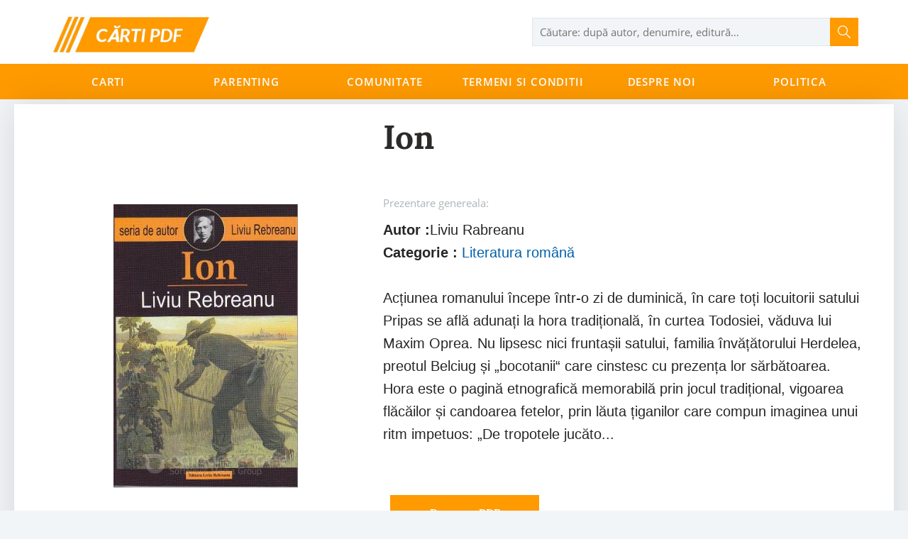

--- FILE ---
content_type: text/html; charset=UTF-8
request_url: https://cartigratis.com/products/4836-ion
body_size: 3699
content:
<style>
    .product-recommendation{
        max-width: 1240px;
        background-color: #fff;
        margin: 0px auto;
    }
    .shop-page .shop-page-content .shop-page-content-products .product{
        width: 100% !important;
    }
    .shop-page .shop-page-content .shop-page-content-products .product .product-block{
        width: 100% !important;
    }
    /*.shop-page .shop-page-content .shop-page-content-products .product .product-item{*/
    /*    width: 144px !important;*/
    /*}*/
    #single-product .recommended{
        margin-bottom: 0px !important;
    }

</style>

<!DOCTYPE html>
<html lang="Ro">
<head>
    <meta http-equiv="Content-Type" content="text/html;charset=UTF-8">
    <meta name="viewport" content="width=device-width, user-scalable=no, initial-scale=1.0, maximum-scale=1.0, minimum-scale=1.0">
    <meta http-equiv="X-UA-Compatible" content="ie=edge">
    <meta name="format-detection" content="telephone=no">
    <meta name="csrf-token" content="tNSOrRuJhjMIEqD71qRMpy4E4zRLlcfbAd4vOZGL">
    <link rel="icon" type="image/png" href="https://cartigratis.com/assets/img/favicon.ico">
    <link rel="apple-touch-icon-precomposed" href="https://cartigratis.com/assets/img/favicon.ico">
    <meta name="description" content="Acțiunea romanului începe într-o zi de duminică, în care toți locuitorii satului Pripas se află adunați la hora tradițională, în curtea Todosiei, văduva lui Maxim Oprea. Nu lipsesc nici fruntașii satului, familia învățătorului Herdel">
    <meta name="keywords" content="">
    <title>Ion</title>

    <meta property="og:locale" content="ro_Ro"/>
    <meta property="og:type" content="website"/>
    <meta property="og:title" content="Ion"/>
    <!--<meta property="og:image" content="https://cartigratis.com/assets/img/logo200x200.png"/>-->
    <meta property="og:description" content="Acțiunea romanului începe într-o zi de duminică, în care toți locuitorii satului Pripas se află adunați la hora tradițională, în curtea Todosiei, văduva lui Maxim Oprea. Nu lipsesc nici fruntașii satului, familia învățătorului Herdel"/>
    
    
    <meta property="og:site_name" content="cartigratis.com"/>
     <meta property="og:url" content="https://cartigratis.com/products/4836-ion"/>
    <meta property="og:image" content="https://cartigratis.com/files/1558794892Liviu-Rabreanu-Ion-.jpg"/>

    <script data-ad-client="ca-pub-3075569222132320" async src="https://pagead2.googlesyndication.com/pagead/js/adsbygoogle.js"></script>

    <link rel="stylesheet" href="https://cartigratis.com/assets/css/mainv3.css">

    <!-- Global site tag (gtag.js) - Google Analytics -->
    <script async src="https://www.googletagmanager.com/gtag/js?id=G-BCZKX99CJF"></script>
    <script>
        window.dataLayer = window.dataLayer || [];
        function gtag(){dataLayer.push(arguments);}
        gtag('js', new Date());

        gtag('config', 'G-BCZKX99CJF');
    </script>

</head>
<body>


    <header id="top-header">
        <div class="container">
            <div class="header-top">
                <div class="header-logo">
                    <a class="navbar-brand" href="https://cartigratis.com">
                        <img src="https://cartigratis.com/files/2019-06-18/images/logo-_-1560806247.png"
                             alt="Carti Gratis PDF" title="Carti Gratis PDF">
                    </a>
                </div>

                <div class="header-search" id="header-search-wrap">
                    <form action="https://cartigratis.com/search" method="get" id="header-search-form">
                        <div id="search-wrap">
                            <input type="text" id="search" name="search" title="search" autocomplete="off"
                                   placeholder="Căutare: după autor, denumire, editură…"/>
                            <button type="button" data-form-id="header-search-form" id="go-header-search"></button>
                            <div class="searched-items hidden">
                                <div class="items" id="searched-items">
                                    <ul id="header-searched-products"></ul>
                                    <div id="searched-items-view-all"></div>

                                </div>
                            </div>
                        </div>
                    </form>
                </div>
            </div>
        </div>

        <div class="menu">
            <div class="container">
                <div id="menuResponsive">
                    <span><i class="fa fa-bars" aria-hidden="true"></i></span>
                    <span>Meniu</span>
                </div>
                <div class="menu-items-main" id="menuItemsMain">
                    <div id="menuResponsiveClose">
                        <span>Meniu</span>
                        <span id="closeMenu"><img src="https://cartigratis.com/assets/img/close.svg" alt=""></span>
                    </div>
                                                                                                        <div class=dropdown>
                                    <a href="https://cartigratis.com/categ">Carti</a>
                                                                            <div class="dropdown-menu-content">
                                            <ul class="dropdown-menu-content-links">
                                                                                                        <li><a href="https://cartigratis.com/categ/literatura-motivationala"><span>Literatură motivațională</span></a></li>
                                                                                                        <li><a href="https://cartigratis.com/categ/top-100"><span>Top 100</span></a></li>
                                                                                                        <li><a href="https://cartigratis.com/categ/literatura-universala"><span>Literatură universală</span></a></li>
                                                                                                        <li><a href="https://cartigratis.com/categ/literarura-contemporana"><span>Literarura contemporană</span></a></li>
                                                                                                        <li><a href="https://cartigratis.com/categ/detective"><span>Detective</span></a></li>
                                                                                                        <li><a href="https://cartigratis.com/categ/comunicare"><span>Comunicare</span></a></li>
                                                                                                        <li><a href="https://cartigratis.com/categ/literatura-romana"><span>Literatura română</span></a></li>
                                                                                                        <li><a href="https://cartigratis.com/categ/critica-literara"><span>Critică literară</span></a></li>
                                                                                                        <li><a href="https://cartigratis.com/categ/detective"><span>Detective</span></a></li>
                                                                                                        <li><a href="https://cartigratis.com/categ/stiinta"><span>Știință</span></a></li>
                                                                                                        <li><a href="https://cartigratis.com/categ/psihologie"><span>Psihologie</span></a></li>
                                                                                                        <li><a href="https://cartigratis.com/categ/sociologie"><span>Sociologie</span></a></li>
                                                                                                        <li><a href="https://cartigratis.com/categ/memorii"><span>Memorii</span></a></li>
                                                                                                        <li><a href="https://cartigratis.com/categ/economie"><span>Economie</span></a></li>
                                                                                                        <li><a href="https://cartigratis.com/categ/critica-literara"><span>Critică literară</span></a></li>
                                                                                                        <li><a href="https://cartigratis.com/categ/limbi-straine"><span>Limbi Străine</span></a></li>
                                                                                                        <li><a href="https://cartigratis.com/categ/limba-engleza"><span>Limba Engleza</span></a></li>
                                                                                                        <li><a href="https://cartigratis.com/categ/calculatoare-it"><span>Calculatoare / IT</span></a></li>
                                                                                                        <li><a href="https://cartigratis.com/categ/biografii"><span>Biografii</span></a></li>
                                                                                                        <li><a href="https://cartigratis.com/categ/umoristice"><span>Umoristice</span></a></li>
                                                                                                        <li><a href="https://cartigratis.com/categ/carti-pentru-adulti"><span>Cărți pentru adulti</span></a></li>
                                                                                                        <li><a href="https://cartigratis.com/categ/istorie"><span>Istorie</span></a></li>
                                                                                                        <li><a href="https://cartigratis.com/categ/diverse"><span>Diverse</span></a></li>
                                                                                            </ul>

                                        </div>
                                                                    </div>
                                                                                                                <div >
                                    <a href="https://cartigratis.com/categ/parenting">Parenting</a>
                                                                    </div>
                                                                                                                <div >
                                    <a href="https://cartigratis.com/comunitate">Comunitate</a>
                                                                    </div>
                                                                                                                <div >
                                    <a href="https://cartigratis.com/termeni-si-conditii">Termeni si conditii</a>
                                                                    </div>
                                                                                                                <div >
                                    <a href="https://cartigratis.com/despre-noi">Despre Noi</a>
                                                                    </div>
                                                                                                                <div >
                                    <a href="https://cartigratis.com/politica-de-confidentialitate">Politica</a>
                                                                    </div>
                                                                                        </div>
            </div>
        </div>
    </header>

    <style>
        .btn-add-to-cart {
            width: 210px;
            height: 50px;
            background-color: #FF9A00;
            color: #ffffff;
            font-family: Lora-Bold, serif;
            font-size: 15px;
            margin-left: 10px;
            cursor: pointer;
        }
    </style>
    <div id="single-product" class="product-page-container">
        <div class="product-page-container-content">
            <div class="product-page-container-content-row">
                <div class="product-page-container-content-side">
                    <div id="productPhotosSide"></div>
                    <div id="lightgallery" class="lightgallery">
                        <a href="https://cartigratis.com/files/1558794892Liviu-Rabreanu-Ion-.jpg">
                            <img src="https://cartigratis.com/files/1558794892Liviu-Rabreanu-Ion-.jpg" alt="Ion"
                                 title="Ion" data-big-image="">
                        </a>
                    </div>
                </div>
                <div class="product-page-container-content-side product-side-data" id="productAboutSide">
                    <div id="aboutProductMainInfo">
                        <div class="product-title">
                            <h1>
                                Ion
                            </h1>
                        </div>
                    </div>
                    <div class="product-description">
                        <div class="short-presentation"><span>Prezentare genereala:</span>
                            <br>
                        </div>
                        <div class="text-description">
                                                            <h2 style="font-size:20px"><b>Autor :</b>Liviu Rabreanu</h2>
                            
                                                        <h2 style="font-size:20px"><b>Categorie :</b> <a style="color: #0060aa" href="https://cartigratis.com/categ/literatura-romana">Literatura română</a></h2>
                            <br>
                                                            Acțiunea romanului începe într-o zi de duminică, în care toți locuitorii satului Pripas se află adunați la hora tradițională, în curtea Todosiei, văduva lui Maxim Oprea. Nu lipsesc nici fruntașii satului, familia învățătorului Herdelea, preotul Belciug și „bocotanii“ care cinstesc cu prezența lor sărbătoarea. Hora este o pagină etnografică memorabilă prin jocul tradițional, vigoarea flăcăilor și candoarea fetelor, prin lăuta țiganilor care compun imaginea unui ritm impetuos: „De tropotele jucăto...
                        </div>
                    </div>
                    <br><br>
                    <div class="product-price-and-delivery">
                        <div class="product-price">

                            <a href="https://cartigratis.com/files/pdf/descarca-liviu-rabreanu-ion.pdf" download="" rel="nofollow" alt="descarca Ion pdf">
                                <button data-href="https://cartigratis.com/files/pdf/descarca-liviu-rabreanu-ion.pdf" class="btn btn-add-to-cart submit-add-to-cart-btn" data-action="submit">Descarca PDF
                                </button>
                            </a>
                        </div>
                    </div>
                </div>
            </div>

            <div class="book-pattern book-pattern-left"></div>
            <div class="container">
                <div class="recommended text-description">

                    <script async src="https://pagead2.googlesyndication.com/pagead/js/adsbygoogle.js"></script>
                    <ins class="adsbygoogle"
                         style="display:block; text-align:center;"
                         data-ad-layout="in-article"
                         data-ad-format="fluid"
                         data-ad-client="ca-pub-3075569222132320"
                         data-ad-slot="3232953216"></ins>
                    <script>
                        (adsbygoogle = window.adsbygoogle || []).push({});
                    </script>

                    <h3 class="section-title">Descriere</h3>
                    Acțiunea romanului începe într-o zi de duminică, în care toți locuitorii satului Pripas se află adunați la hora tradițională, în curtea Todosiei, văduva lui Maxim Oprea. Nu lipsesc nici fruntașii satului, familia învățătorului Herdelea, preotul Belciug și „bocotanii“ care cinstesc cu prezența lor sărbătoarea. Hora este o pagină etnografică memorabilă prin jocul tradițional, vigoarea flăcăilor și candoarea fetelor, prin lăuta țiganilor care compun imaginea unui ritm impetuos: „De tropotele jucătorilor se hurducă pământul. Zecile de perechi bat someșana cu atâta pasiune, că potcoavele flăcăilor scapără scântei, poalele fetelor se bolbocesc, iar colbul de pe jos se învâltorește, se așază în straturi groase pe fețele brăzdate de sudoare, luminate de oboseală și de mulțumire“.
              Lui Ion îi place Florica, dar Ana are pământ, așa că el îi face curte acesteia, spre disperarea lui Vasile Baciu, tatăl Anei, care se ceartă cu Ion și-l face de râsul satului, spunându-i „sărăntoc“. Alexandru Glanetașu, tatăl lui Ion, a risipit zestrea Zenobiei, care avusese avere când se măritase cu el. Vasile Baciu, om vrednic al satului, se însurase tot pentru avere cu mama Anei, dar fiind harnic sporise averea și se gândea să-i asigure fetei zestre atunci când se va mărita...


 

                    <div class="product-price">
                        <br>
                        <br>
                        <a href="https://cartigratis.com/files/pdf/descarca-liviu-rabreanu-ion.pdf" download="" rel="nofollow" >
                            <button data-href="https://cartigratis.com/files/pdf/descarca-liviu-rabreanu-ion.pdf" class="btn btn-add-to-cart submit-add-to-cart-btn" data-action="submit">Descarca PDF
                            </button>
                        </a>

                    </div>
                </div>
            </div>
            
                        </div>
        </div>




    <footer>
        <div class="container">
            <div>

            </div>
            <div>

            </div>
            
                
                    
                        
                            
                        
                        
                            
                            
                        
                    
                    
                
            
        </div>
        <div class="container copy-subfooter">
            <div class="book-feature"></div>
            <div>&copy; 2026 <span>cartigratis.com</span></div>
            <div><span>Cafted with <i class="fa fa-heart"></i></span></div>
        </div>
    </footer>
    <div id="loader-gif"></div>

<script src="https://cartigratis.com/assets/js/mainv2.js"></script>
<script defer src="https://static.cloudflareinsights.com/beacon.min.js/vcd15cbe7772f49c399c6a5babf22c1241717689176015" integrity="sha512-ZpsOmlRQV6y907TI0dKBHq9Md29nnaEIPlkf84rnaERnq6zvWvPUqr2ft8M1aS28oN72PdrCzSjY4U6VaAw1EQ==" data-cf-beacon='{"version":"2024.11.0","token":"b6f8007bea2946bdbc5e9f9b8504908e","r":1,"server_timing":{"name":{"cfCacheStatus":true,"cfEdge":true,"cfExtPri":true,"cfL4":true,"cfOrigin":true,"cfSpeedBrain":true},"location_startswith":null}}' crossorigin="anonymous"></script>
</body>


--- FILE ---
content_type: text/html; charset=utf-8
request_url: https://www.google.com/recaptcha/api2/aframe
body_size: 266
content:
<!DOCTYPE HTML><html><head><meta http-equiv="content-type" content="text/html; charset=UTF-8"></head><body><script nonce="EP_WnQzuAss3ga7z4GfNfg">/** Anti-fraud and anti-abuse applications only. See google.com/recaptcha */ try{var clients={'sodar':'https://pagead2.googlesyndication.com/pagead/sodar?'};window.addEventListener("message",function(a){try{if(a.source===window.parent){var b=JSON.parse(a.data);var c=clients[b['id']];if(c){var d=document.createElement('img');d.src=c+b['params']+'&rc='+(localStorage.getItem("rc::a")?sessionStorage.getItem("rc::b"):"");window.document.body.appendChild(d);sessionStorage.setItem("rc::e",parseInt(sessionStorage.getItem("rc::e")||0)+1);localStorage.setItem("rc::h",'1769260498580');}}}catch(b){}});window.parent.postMessage("_grecaptcha_ready", "*");}catch(b){}</script></body></html>